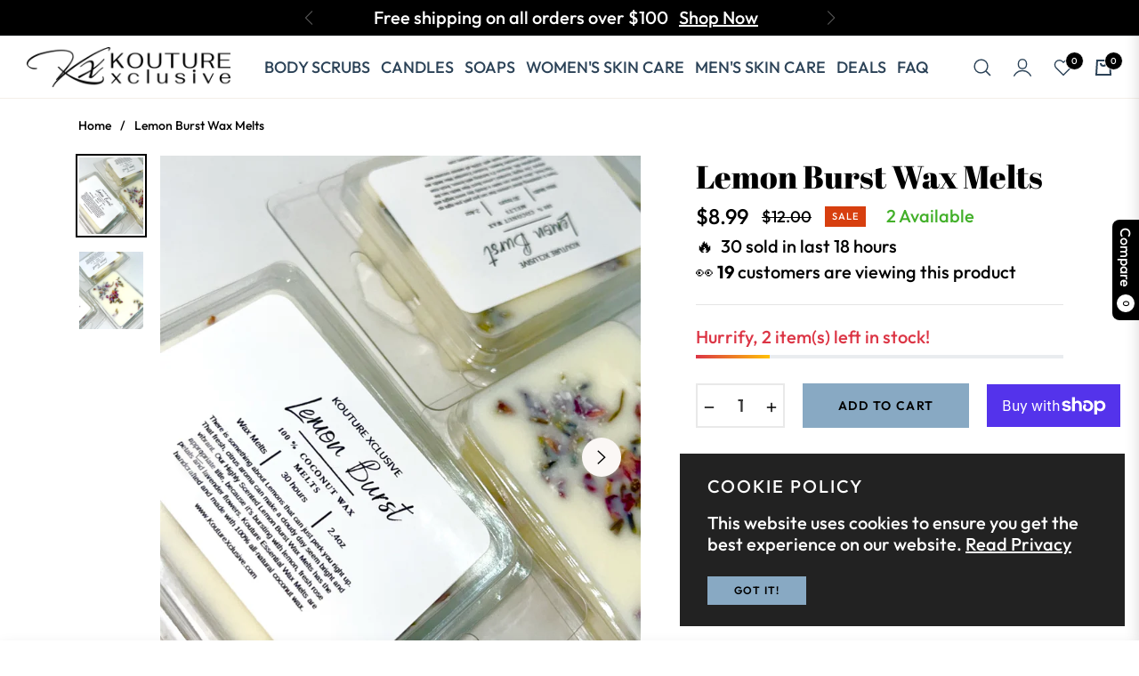

--- FILE ---
content_type: text/javascript; charset=utf-8
request_url: https://kouturexclusive.com/products/copy-of-unicorn-wax-melts.js
body_size: 759
content:
{"id":6914118779058,"title":"Lemon Burst Wax Melts","handle":"copy-of-unicorn-wax-melts","description":"\u003cp\u003e \u003c\/p\u003e\n\u003cp\u003e\u003cspan\u003eThere is something about Lemons that can just perk you right up. That fresh, citrus aroma can make a cloudy day seem bright and vibrant. Our Highly Scented Lemon Burst Wax Melts has the appropriate title, because it’s bursting with lemon, fresh rose petals and lavender flowers. Kouture Essential Wax Melts are handcrafted and made with 100% all-natural coconut wax.\u003cbr\u003e\u003cbr\u003e\u003c\/span\u003e\u003c\/p\u003e\n\u003cul\u003e\n\u003cli\u003eTriple scent\u003c\/li\u003e\n\u003cli\u003eFor use with heated wax warmers\u003c\/li\u003e\n\u003cli\u003e6 break-apart cubes\u003c\/li\u003e\n\u003cli\u003eBreak-apart packaging\u003c\/li\u003e\n\u003cli\u003e30 Hours Scent \u003c\/li\u003e\n\u003c\/ul\u003e\n\u003cp\u003e( to get the best results use to 2-3 wax melts, change every 2 to 5 days ) \u003c\/p\u003e","published_at":"2021-07-30T14:54:51-07:00","created_at":"2021-07-30T14:52:43-07:00","vendor":"Kouture Xclusive","type":"WAX MELTS","tags":["candle","lemon","wax melts"],"price":899,"price_min":899,"price_max":899,"available":true,"price_varies":false,"compare_at_price":1200,"compare_at_price_min":1200,"compare_at_price_max":1200,"compare_at_price_varies":false,"variants":[{"id":40639682117810,"title":"Default Title","option1":"Default Title","option2":null,"option3":null,"sku":"","requires_shipping":true,"taxable":true,"featured_image":null,"available":true,"name":"Lemon Burst Wax Melts","public_title":null,"options":["Default Title"],"price":899,"weight":57,"compare_at_price":1200,"inventory_management":"shopify","barcode":"","requires_selling_plan":false,"selling_plan_allocations":[]}],"images":["\/\/cdn.shopify.com\/s\/files\/1\/0580\/3304\/5682\/files\/24DB3419-C642-41C8-A4D8-9A7CE266FC26.jpg?v=1729649565","\/\/cdn.shopify.com\/s\/files\/1\/0580\/3304\/5682\/files\/992B23C8-4938-416F-A82C-73600FB8DF4F.jpg?v=1729649565"],"featured_image":"\/\/cdn.shopify.com\/s\/files\/1\/0580\/3304\/5682\/files\/24DB3419-C642-41C8-A4D8-9A7CE266FC26.jpg?v=1729649565","options":[{"name":"Title","position":1,"values":["Default Title"]}],"url":"\/products\/copy-of-unicorn-wax-melts","media":[{"alt":null,"id":32012249039026,"position":1,"preview_image":{"aspect_ratio":0.563,"height":2208,"width":1242,"src":"https:\/\/cdn.shopify.com\/s\/files\/1\/0580\/3304\/5682\/files\/24DB3419-C642-41C8-A4D8-9A7CE266FC26.jpg?v=1729649565"},"aspect_ratio":0.563,"height":2208,"media_type":"image","src":"https:\/\/cdn.shopify.com\/s\/files\/1\/0580\/3304\/5682\/files\/24DB3419-C642-41C8-A4D8-9A7CE266FC26.jpg?v=1729649565","width":1242},{"alt":null,"id":32012249071794,"position":2,"preview_image":{"aspect_ratio":0.563,"height":2208,"width":1242,"src":"https:\/\/cdn.shopify.com\/s\/files\/1\/0580\/3304\/5682\/files\/992B23C8-4938-416F-A82C-73600FB8DF4F.jpg?v=1729649565"},"aspect_ratio":0.563,"height":2208,"media_type":"image","src":"https:\/\/cdn.shopify.com\/s\/files\/1\/0580\/3304\/5682\/files\/992B23C8-4938-416F-A82C-73600FB8DF4F.jpg?v=1729649565","width":1242}],"requires_selling_plan":false,"selling_plan_groups":[]}

--- FILE ---
content_type: text/javascript
request_url: https://kouturexclusive.com/cdn/shop/t/6/compiled_assets/scripts.js?v=2628
body_size: 2588
content:
/** Shopify CDN: Minification failed

Line 26:2 Transforming class syntax to the configured target environment ("es5") is not supported yet
Line 27:15 Transforming object literal extensions to the configured target environment ("es5") is not supported yet
Line 41:13 Transforming object literal extensions to the configured target environment ("es5") is not supported yet
Line 46:20 Transforming object literal extensions to the configured target environment ("es5") is not supported yet
Line 53:15 Transforming object literal extensions to the configured target environment ("es5") is not supported yet
Line 55:6 Transforming const to the configured target environment ("es5") is not supported yet
Line 60:16 Transforming object literal extensions to the configured target environment ("es5") is not supported yet
Line 66:17 Transforming object literal extensions to the configured target environment ("es5") is not supported yet
Line 67:6 Transforming const to the configured target environment ("es5") is not supported yet
Line 83:4 Transforming const to the configured target environment ("es5") is not supported yet
... and 8 more hidden warnings

**/
(function() {
  var __sections__ = {};
  (function() {
    for(var i = 0, s = document.getElementById('sections-script').getAttribute('data-sections').split(','); i < s.length; i++)
      __sections__[s[i]] = true;
      })();
      (function() {
  if (!__sections__["footer"]) return;
  try {
    
  class LocalizationForm extends HTMLElement {
    constructor() {
      super();
      this.elements = {
        input: this.querySelector('input[name="locale_code"], input[name="country_code"]'),
        button: this.querySelector('button'),
        panel: this.querySelector('.disclosure__list-wrapper')
      };
      this.elements.button.addEventListener('click', this.openSelector.bind(this));
      this.elements.button.addEventListener('focusout', this.closeSelector.bind(this));
      this.addEventListener('keyup', this.onContainerKeyUp.bind(this));

      this.querySelectorAll('a').forEach(item => item.addEventListener('click', this.onItemClick.bind(this)));
    }

    hidePanel() {
      this.elements.button.setAttribute('aria-expanded', 'false');
      this.elements.panel.setAttribute('hidden', true);
    }

    onContainerKeyUp(event) {
      if (event.code.toUpperCase() !== 'ESCAPE') return;

      this.hidePanel();
      this.elements.button.focus();
    }

    onItemClick(event) {
      event.preventDefault();
      const form = this.querySelector('form');
      this.elements.input.value = event.currentTarget.dataset.value;
      if (form) form.submit();
    }

    openSelector() {
      this.elements.button.focus();
      this.elements.panel.toggleAttribute('hidden');
      this.elements.button.setAttribute('aria-expanded', (this.elements.button.getAttribute('aria-expanded') === 'false').toString());
    }

    closeSelector(event) {
      const shouldClose = event.relatedTarget && event.relatedTarget.nodeName === 'BUTTON';
      if (event.relatedTarget === null || shouldClose) {
        this.hidePanel();
      }
    }
  }

  customElements.define('localization-form', LocalizationForm);

  } catch(e) { console.error(e); }
})();

(function() {
  if (!__sections__["main-collection-template"]) return;
  try {
    
    const getpagi = document.querySelector('.AjaxinatePagination');
    if(typeof(getpagi) !== "undefined" && getpagi !== null){
      document.addEventListener("DOMContentLoaded", function() {
        const elem = getpagi.getAttribute('data-pagination');
        var endlessScroll = new Ajaxinate({
          container: '.AjaxinateLoop',
          pagination: '.AjaxinatePagination',
          loadingText: '<span class="loader-line"></span>',
          method: elem == 'scroll' ? 'scroll' : 'click'
        });
      });
    }
    
  
  } catch(e) { console.error(e); }
})();

(function() {
  if (!__sections__["product-recommendations"]) return;
  try {
    
  class ProductRecommendations extends HTMLElement {
    constructor() {
      super();

      const handleIntersection = (entries, observer) => {
        if (!entries[0].isIntersecting) return;
        observer.unobserve(this);

        fetch(this.dataset.url)
          .then(response => response.text())
          .then(text => {
            const html = document.createElement('div');
            html.innerHTML = text;
            const recommendations = html.querySelector('product-recommendations');

            if (recommendations && recommendations.innerHTML.trim().length) {
              this.innerHTML = recommendations.innerHTML;
            }

            if (html.querySelector('.grid__item')) {
              this.classList.add('product-recommendations--loaded');
            }
            if (window.SPR && theme.review ) {
              if ($('.shopify-product-reviews-badge').length > 0) {
                return window.SPR.registerCallbacks(), window.SPR.initRatingHandler(), window.SPR.initDomEls(), window.SPR.loadProducts(), window.SPR.loadBadges();
              };
            }
          })
          .catch(e => {
            console.error(e);
          });
      }

      new IntersectionObserver(handleIntersection.bind(this), {rootMargin: '0px 0px 500px 0px'}).observe(this);
    }
  }

  customElements.define('product-recommendations', ProductRecommendations);

  } catch(e) { console.error(e); }
})();

(function() {
  if (!__sections__["product-template-1"]) return;
  try {
    

var initPhotoSwipeFromDOM = function(gallerySelector) {

// parse slide data (url, title, size ...) from DOM elements 
// (children of gallerySelector)
var parseThumbnailElements = function(el) {
  var thumbElements = Array.prototype.slice.call(document.querySelectorAll('.photo-image')),
    numNodes = thumbElements.length,
    items = [],
    figureEl,
    linkEl,
    size,
    item;

  for (var i = 0; i < numNodes; i++) {

    figureEl = thumbElements[i]; // <figure> element
    // include only element nodes 
    if (figureEl.nodeType !== 1) {
      continue;
    }

    linkEl = figureEl.children[0]; // <a> element
    if(linkEl.getAttribute('data-size')){
      size =  linkEl.getAttribute('data-size').split('x') ;
    }else{
      size =  [] ;
    }
    
    

    // create slide object
    item = {
      src: linkEl.getAttribute('href'),
      w: parseInt(size[0], 10),
      h: parseInt(size[1], 10)
    };



    if (figureEl.children.length > 1) {
      // <figcaption> content
      item.title = figureEl.children[1].innerHTML;
    }

    if (linkEl.children.length > 0) {
      // thumbnail element, retrieving thumbnail url
      item.msrc = linkEl.children[0].getAttribute('src');
    }

    item.el = figureEl; // save link to element for getThumbBoundsFn
    items.push(item);
  }

  return items;
};

// find nearest parent element
var closest = function closest(el, fn) {
  return el && (fn(el) ? el : closest(el.parentNode, fn));
};

// triggers when user clicks on thumbnail
var onThumbnailsClick = function(e) {
  e = e || window.event;
  e.preventDefault ? e.preventDefault() : e.returnValue = false;

  var eTarget = e.target || e.srcElement;

  // find root element of slide
  var clickedListItem = closest(eTarget, function(el) {
    return (el.tagName && el.tagName.toUpperCase() === 'FIGURE');
  });

  if (!clickedListItem) {
    return;
  }

  // find index of clicked item by looping through all child nodes
  // alternatively, you may define index via data- attribute
  var clickedGallery = clickedListItem.parentNode,
    childNodes = clickedListItem.parentNode.childNodes,
    numChildNodes = childNodes.length,
    nodeIndex = 0,
    index;

  for (var i = 0; i < numChildNodes; i++) {
    if (childNodes[i].nodeType !== 1) {
      continue;
    }

    if (childNodes[i] === clickedListItem) {
      index = nodeIndex;
      break;
    }
    nodeIndex++;
  }



  if (index >= 0) {
    // open PhotoSwipe if valid index found
    openPhotoSwipe(index, clickedGallery);
  }
  return false;
};

// parse picture index and gallery index from URL (#&pid=1&gid=2)
var photoswipeParseHash = function() {
  var hash = window.location.hash.substring(1),
    params = {};

  if (hash.length < 5) {
    return params;
  }

  var vars = hash.split('&');
  for (var i = 0; i < vars.length; i++) {
    if (!vars[i]) {
      continue;
    }
    var pair = vars[i].split('=');
    if (pair.length < 2) {
      continue;
    }
    params[pair[0]] = pair[1];
  }

  if (params.gid) {
    params.gid = parseInt(params.gid, 10);
  }

  return params;
};

var openPhotoSwipe = function(index, galleryElement, disableAnimation, fromURL) {
  var pswpElement = document.querySelectorAll('.pswp')[0],
    gallery,
    options,
    items;

  items = parseThumbnailElements(galleryElement);

  // define options (if needed)
  options = {
    maxSpreadZoom: 1, 
    bgOpacity: 0.7,
    zoomEl: true,
    history: false,
    pinchToClose: false,
    closeOnScroll: false,

    // define gallery index (for URL)
    galleryUID: galleryElement.getAttribute('data-pswp-uid'),

  };

  // PhotoSwipe opened from URL
  if (fromURL) {
    if (options.galleryPIDs) {
      // parse real index when custom PIDs are used 
      // http://photoswipe.com/documentation/faq.html#custom-pid-in-url
      for (var j = 0; j < items.length; j++) {
        if (items[j].pid == index) {
          options.index = j;
          break;
        }
      }
    } else {
      // in URL indexes start from 1
      options.index = parseInt(index, 10) - 1;
    }
  } else {
    options.index = parseInt(index, 10);
  }

  // exit if index not found
  if (isNaN(options.index)) {
    return;
  }

  if (disableAnimation) {
    options.showAnimationDuration = 0;
  }

  // Pass data to PhotoSwipe and initialize it
  gallery = new PhotoSwipe(pswpElement, PhotoSwipeUI_Default, items, options);
  gallery.init();
};

// loop through all gallery elements and bind events
var galleryElements = document.querySelectorAll(gallerySelector);

for (var i = 0, l = galleryElements.length; i < l; i++) {
  galleryElements[i].setAttribute('data-pswp-uid', i + 1);
  galleryElements[i].onclick = onThumbnailsClick;
}

// Parse URL and open gallery if it contains #&pid=3&gid=1
var hashData = photoswipeParseHash();
if (hashData.pid && hashData.gid) {
  openPhotoSwipe(hashData.pid, galleryElements[hashData.gid - 1], true, true);
}
};

// execute above function
initPhotoSwipeFromDOM('.my-gallery');


  } catch(e) { console.error(e); }
})();

(function() {
  if (!__sections__["video-carousel"] && !window.DesignMode) return;
  try {
    
<script src="https://unpkg.com/swiper/swiper-bundle.min.js"></script>
<script>
  document.addEventListener('DOMContentLoaded', function () {
    var swiper = new Swiper('.swiper-container', {
      loop: true,
      pagination: {
        el: '.swiper-pagination',
        clickable: true,
      },
      navigation: {
        nextEl: '.swiper-button-next',
        prevEl: '.swiper-button-prev',
      },
      autoplay: {
        delay: 5000,
        disableOnInteraction: false,
      },
      spaceBetween: 30,
    });

    // Auto-play and pause the video in the active slide
    swiper.on('slideChange', function () {
      // Pause all videos
      document.querySelectorAll('.swiper-slide video').forEach(function (video) {
        video.pause();
        video.currentTime = 0; // Reset video to the beginning
      });

      // Get the active video and play it
      var activeSlide = document.querySelector('.swiper-slide-active video');
      if (activeSlide) {
        activeSlide.play();
      }
    });

    // Play the video in the first slide when the page loads
    var firstVideo = document.querySelector('.swiper-slide-active video');
    if (firstVideo) {
      firstVideo.play();
    }
  });
</script>

  } catch(e) { console.error(e); }
})();
      })();
